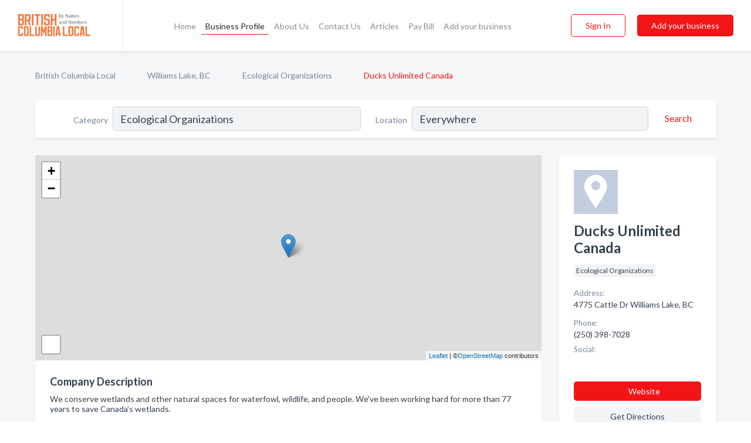

--- FILE ---
content_type: text/html; charset=utf-8
request_url: https://www.britishcolumbialocal.ca/biz/711/ducks-unlimited-canada
body_size: 6745
content:




<!DOCTYPE html>
<html lang="en">
    <head>
        <meta charset="utf-8">
        <meta name=viewport content="width=device-width, initial-scale=1">
        <meta http-equiv="X-UA-Compatible" content="IE=edge">
        <meta name="viewport" content="width=device-width, initial-scale=1, shrink-to-fit=no">
        <meta name="description" content="We conserve wetlands and other natural spaces for waterfowl, wildlife, and people. We&#x27;ve been working hard for more than 77 years to save Canada’s wetland…">
        <meta name="robots" content="index,follow" />
        <meta property="og:type" content="website" />
        <meta property="og:site_name" content="British Columbia Local" />
        <meta property="og:title" content="Ducks Unlimited Canada - Williams Lake, BC | British Columbia Local">
        <meta property="og:description" content="We conserve wetlands and other natural spaces for waterfowl, wildlife, and people. We&#x27;ve been working hard for more than 77 years to save Canada’s wetland…">
        <meta property="og:url" content="https://www.britishcolumbialocal.ca/biz/711/ducks-unlimited-canada" />
        <meta property="og:image" content="https://d37eqgiie3raai.cloudfront.net/business-photos/1597338757212_ducks-unlimited-canada_picture.jpg">
        <link rel="canonical" href="https://www.britishcolumbialocal.ca/biz/711/ducks-unlimited-canada" />
        
        
<link rel="apple-touch-icon" sizes="180x180" href="https://d37eqgiie3raai.cloudfront.net/static/ruralbc/images/favicon/apple-touch-icon.png">
<link rel="icon" type="image/png" sizes="32x32" href="https://d37eqgiie3raai.cloudfront.net/static/ruralbc/images/favicon/favicon-32x32.png">
<link rel="icon" type="image/png" sizes="16x16" href="https://d37eqgiie3raai.cloudfront.net/static/ruralbc/images/favicon/favicon-16x16.png">
<link rel="manifest" href="/static/ruralbc/images/favicon/site.webmanifest">
<meta name="theme-color" content="#F37A3C">
        



    <script async src="https://www.googletagmanager.com/gtag/js?id=G-BC3DCSZGLG"></script>


    <script async src="https://www.googletagmanager.com/gtag/js?id=UA-106048875-21"></script>




<script>
    window.dataLayer = window.dataLayer || [];
    function gtag(){dataLayer.push(arguments);}
    gtag('js', new Date());
    
    gtag('config', "G-BC3DCSZGLG");
    
    
     gtag('config', "UA-106048875-21");
    

</script>



        <!-- Google Tag Manager -->
        <!-- FB Pixel -->

        <title>Ducks Unlimited Canada - Williams Lake, BC | British Columbia Local</title>
        <script type="text/javascript"> window.CSRF_TOKEN = "xDuSa8dWhk4bWuBwRxP0Zxqan0d2IP43LKCNuBiMbmVA3lKhVkDFKdhrsdY8eU9l"; </script>
        <script>
    var cossd_info = {};
    cossd_info.page_tpye = 'provider-profile';
</script>
        
            <link rel="stylesheet" href="https://d37eqgiie3raai.cloudfront.net/static/ruralbc/css/provider_profile-bundle.min.css?v=834142058988970" />
        
        
            <link rel="stylesheet" href="https://fonts.googleapis.com/css?family=Lato:400,700&amp;display=swap" />
        
        
        
        
        
            


<script type="application/ld+json">
    {
      "@context": "https://schema.org",
      "@type": "LocalBusiness",
      "name": "Ducks Unlimited Canada",
      
        "image": "https://d37eqgiie3raai.cloudfront.net/business-photos/15972450896764715_ducks-unlimited-canada_third_party_logo.png",
      
      "@id": "/biz/711/ducks-unlimited-canada"
      
        ,"telephone": "(250) 398-7028"
      
      
        ,"url": "http://www.ducks.ca"
      
      
          ,"address": {
            "@type": "PostalAddress",
            "streetAddress": "4775 Cattle Dr",
            "addressLocality": "Williams Lake",
            "addressRegion": "BC",
            
            "addressCountry": "CA"
          }
      
      
          ,"geo": {
            "@type": "GeoCoordinates",
            "latitude": 52.166771,
            "longitude": -122.164337
          }
      
      
    }
</script>

        
        
        
            <script type="application/ld+json">
{
  "@context": "https://schema.org",
  "@type": "BreadcrumbList",
  "itemListElement": [
        
           {
            "@type": "ListItem",
            "position": 1,
            "item": {
                      "@id": "/",
                      "name": "British Columbia Local"
                    }
           },
        
           {
            "@type": "ListItem",
            "position": 2,
            "item": {
                      "@id": "/cities/williams-lake-bc",
                      "name": "Williams Lake, BC"
                    }
           },
        
           {
            "@type": "ListItem",
            "position": 3,
            "item": {
                      "@id": "/l/williams-lake-bc/ecological-organizations",
                      "name": "Ecological Organizations"
                    }
           },
        
           {
            "@type": "ListItem",
            "position": 4,
            "item": {
                      "@id": "https://www.britishcolumbialocal.ca/biz/711/ducks-unlimited-canada",
                      "name": "Ducks Unlimited Canada"
                    }
           }
        
    ]
}
</script>
        
    </head>

    <body class="provider-profile"
          >
        
    
<header role="banner"><nav class="navbar navbar-expand-lg">
    <a class="navbar-brand p-0" href="/" data-track-name="nblink-logo" data-event-category="navbar">
        
            <img src="https://d37eqgiie3raai.cloudfront.net/static/ruralbc/images/other/british_columbia_local_logo.svg" alt="British Columbia Local Logo">
        
        <div class="nb-logo-devider"></div>
    </a>
    <div class="collapse navbar-collapse navbar-text p-0 sliding-menu" id="navBarSlidingMenu">
        <ul class="navbar-nav m-auto">
            
                <li class="nav-item">
                    <a class="nav-link" href="/">Home</a>
                </li>
            
            
            
                <li class="nav-item active">
                    <a class="nav-link" href="#">Business Profile</a>
                    <div class="navbar-highliter"></div>
                </li>
            
            
            <li class="nav-item ">
                <a class="nav-link" href="/about">About Us</a>
                
            </li>
            <li class="nav-item ">
                <a class="nav-link" href="/contact">Contact Us</a>
                
            </li>
            <li class="nav-item ">
                <a class="nav-link" href="/articles">Articles</a>
                
            </li>
            <li class="nav-item">
                <a class="nav-link" href="https://www.namesandnumbers.com/pay-canada-bill" rel="nofollow">Pay Bill</a>
            </li>
            <li class="nav-item ">
                <a class="nav-link" href="/biz" data-track-name="nblink-add-biz" data-event-category="navbar">Add your business</a>
                
            </li>
        </ul>
        <div class="left-nav">
            <div class="form-inline">
                
                    <button class="btn btn-login btn-outline-secondary" type="button" data-track-name="nblink-signin" data-event-category="navbar">Sign In</button>
                
                <a href="/biz" data-track-name="nblink-signup" data-event-category="navbar" class="btn btn-primary">Add your business</a>
            </div>
        </div>
    </div>
    
        <button class="navbar-toggler" type="button" data-toggle="collapse" data-target="#navBarSlidingMenu"
                aria-controls="navBarSlidingMenu" aria-expanded="false" aria-label="Toggle navigation menu">
            <span class="iconify navbar-toggler-icon" data-icon="feather:menu" data-inline="false"></span>
        </button>
    
</nav></header>
    <div class="container-fluid provider-profile-body">
        <nav aria-label="breadcrumb" class="nav-breadcrumbs">
    <ol class="breadcrumb">
        
            
                <li class="breadcrumb-item"><a href="/" data-track-name="breadcrumb-link-click">British Columbia Local</a></li>
                <li class="breadcrumb-item devider"><span class="iconify" data-icon="dashicons:arrow-right-alt2" data-inline="false"></span></li>
            
        
            
                <li class="breadcrumb-item"><a href="/cities/williams-lake-bc" data-track-name="breadcrumb-link-click">Williams Lake, BC</a></li>
                <li class="breadcrumb-item devider"><span class="iconify" data-icon="dashicons:arrow-right-alt2" data-inline="false"></span></li>
            
        
            
                <li class="breadcrumb-item"><a href="/l/williams-lake-bc/ecological-organizations" data-track-name="breadcrumb-link-click">Ecological Organizations</a></li>
                <li class="breadcrumb-item devider"><span class="iconify" data-icon="dashicons:arrow-right-alt2" data-inline="false"></span></li>
            
        
            
                <li class="breadcrumb-item active" aria-current="page">Ducks Unlimited Canada</li>
            
        
    </ol>
</nav>
        
<form class="form-row default-white-block search-form" action="/search">
    <div class="col-sm-6 sf-col">
        <div class="icon-column search-icon-column">
            <span class="iconify" data-icon="ant-design:search-outline" data-inline="false"></span>
        </div>
        <label for="searchCategory">Category</label>
        <input name="category" type="text" class="form-control input-search-category" id="searchCategory"
               placeholder="e.g Trucking Companies" value="Ecological Organizations">
    </div>
    <div class="col-sm-6 sf-col">
        <label for="searchLocation">Location</label>
        <input name="location" type="text" class="form-control input-search-location" id="searchLocation"
               placeholder="Location" value="Everywhere">
        <button type="submit" class="btn btn-link" data-track-name="p-btn-search" aria-label="Search">
            <span class="text">Search</span><span class="iconify icon" data-icon="ant-design:search-outline" data-inline="false"></span>
        </button>
    </div>
</form>
        <main class="row profile-main-row"   data-tz="America/Vancouver" >
            <div class="col-xl-9 col-lg-8 col-md-8 order-last order-md-first left-side-col">
                
                    
                    <section class="provider-map position-relative" id="singleMap" data-lat="52.166771"
                             data-lng="-122.164337"
                             data-zoom="13"
                             data-area="0">
                        <div class="leaflet-bottom leaflet-left">
                            <div class="leaflet-control-zoom leaflet-bar leaflet-control">
                                <a class="btn-navigate leaflet-control-attribution leaflet-control" target="_blank"
                                   rel="nofollow noopener"
                                   href="https://maps.google.com/?q=4775 Cattle Dr Williams Lake, BC"
                                   data-track-name="pr-get-directions-button"
                                   data-event-category="biz-contact"
                                   data-event-label="711">
                                    <span class="iconify" data-icon="ion:navigate-sharp" data-inline="false"></span>
                                </a>
                            </div>
                        </div>
                    </section>
                
                

<section class="about-block default-white-block">
    
        <h2>Company Description</h2>
        <p class="text-break">We conserve wetlands and other natural spaces for waterfowl, wildlife, and people. We've been working hard for more than 77 years to save Canada’s wetlands.</p>
    
    
    
        
<div class="mt-3">
    <h2 class="d-inline">Photos & Videos </h2>
    <div class="d-inline">(click images to enlarge)</div>
</div>
<div class="about-section-sub-title">1 photos</div>
<div class="carosel" id="businessGallery">
    <a class="carosel-control carosel-control-left gallery-control-1" href="#"><span class="iconify" data-icon="ant-design:left-outline" data-inline="false"></span></a>
    <div class="carosel-inner">
        
        
        <a href="https://d37eqgiie3raai.cloudfront.net/min/business-photos/1597338757212_ducks-unlimited-canada_picture.jpg" title="Photo uploaded by Ducks Unlimited Canada" data-toggle="lightbox" data-gallery="biz-gallery"
           data-track-name="pr-open-picture"
           data-event-category="biz-action"
           data-event-label="711">
            <picture class="carosel-item">
                <source srcset="https://d37eqgiie3raai.cloudfront.net/min/business-photos/1597338757212_ducks-unlimited-canada_picture.webp" type="image/webp">
                <source srcset="https://d37eqgiie3raai.cloudfront.net/min/business-photos/1597338757212_ducks-unlimited-canada_picture.jpg">
                <img src="https://d37eqgiie3raai.cloudfront.net/min/business-photos/1597338757212_ducks-unlimited-canada_picture.jpg" alt="Photo uploaded by Ducks Unlimited Canada">
            </picture>
        </a>
        
    </div>
    <a class="carosel-control carosel-control-right gallery-control-1" href="#"><span class="iconify" data-icon="ant-design:right-outline" data-inline="false"></span></a>
</div>
    
    
    
    

    

    

    

    

    

    
    
    
        
        <button class="btn btn-primary btn-claim-profile" id="claimbutton" aria-label="Claim Profile">Claim Profile</button>
        
    
</section>
                

<section class="reviews-section-title">
    <h2 id="reviews">Reviews and Recommendations</h2>
    
    <div class="powered-by">
        Powered by
        
            British Columbia Local
        
    </div>
    <div class="mt-2 row">
        <div class="review-invite-text col-xl-10">
            <div class="pt-1">Please help us to connect users with the best local businesses by reviewing Ducks Unlimited Canada
                
            </div>
        </div>
        <div class="col-xl-2 text-xl-right">
          <div class="btn btn-primary" id="review-form-btn">Write Review</div>
        </div>
    </div>
    <div class="modal" tabindex="-1" role="dialog" id="popupReviewForm">
    <div class="modal-dialog" role="document">
        <div class="modal-content">
            <div class="modal-header">
                <h5 class="modal-title">Write Review</h5>
                <button type="button" class="close" data-dismiss="modal" aria-label="Close">
                    <span aria-hidden="true">&times;</span>
                </button>
            </div>
            <div class="modal-body"></div>
        </div>
    </div>
</div>
</section>
<div class="reviews-block with-bottom-links">
    <div class="row reviews-row">
        
    </div>
</div>
                
                    
<aside class="bottom-links default-white-block">
    <header class="bottom-links-header">
        <h2>You might also like</h2>
    </header>
    <div class="bottom-links-body">
        <div class="row">
            
                <div class="col-sm">
                    <h3>Popular Businesses</h3>
                    <ul class="li-bottom-links">
                        
                            <li><a href="/biz/1519/salmon-enhancement-program" data-track-name="p-bottom-link">Salmon Enhancement Program</a></li>
                        
                            <li><a href="/biz/1850/skeena-watershed-conservation-coalition" data-track-name="p-bottom-link">Skeena Watershed Conservation Coalition</a></li>
                        
                            <li><a href="/biz/10567/omineca-safe-home-society" data-track-name="p-bottom-link">Omineca Safe Home Society</a></li>
                        
                            <li><a href="/biz/4962/jb-technical-group" data-track-name="p-bottom-link">Jb Technical Group</a></li>
                        
                            <li><a href="/biz/5259/potter-lois-a-law-corporation" data-track-name="p-bottom-link">Potter Lois A Law Corporation</a></li>
                        
                    </ul>
                </div>
            
                <div class="col-sm">
                    <h3>Related Businesses</h3>
                    <ul class="li-bottom-links">
                        
                            <li><a href="/biz/8852/harley-davidson-of-prince-george" data-track-name="p-bottom-link">Harley Davidson Of Prince George</a></li>
                        
                            <li><a href="/biz/12316/cariboo-custom-monogram-ltd" data-track-name="p-bottom-link">Cariboo Custom Monogram Ltd</a></li>
                        
                            <li><a href="/biz/9483/fifteen-avenue-turbo" data-track-name="p-bottom-link">Fifteen Avenue Turbo</a></li>
                        
                            <li><a href="/biz/1608/rupert-cleaners-laundry-ltd" data-track-name="p-bottom-link">Rupert Cleaners &amp; Laundry Ltd</a></li>
                        
                            <li><a href="/biz/4802/south-coast-ford-sales-ltd" data-track-name="p-bottom-link">South Coast Ford Sales Ltd</a></li>
                        
                    </ul>
                </div>
            
                <div class="col-sm">
                    <h3>Popular Nearby</h3>
                    <ul class="li-bottom-links">
                        
                            <li><a href="/l/williams-lake-bc/foresters-consulting" data-track-name="p-bottom-link">Foresters Consulting in Williams Lake</a></li>
                        
                            <li><a href="/l/williams-lake-bc/tire-dealers" data-track-name="p-bottom-link">Tire Dealers in Williams Lake</a></li>
                        
                            <li><a href="/l/williams-lake-bc/welder" data-track-name="p-bottom-link">Welder in Williams Lake</a></li>
                        
                            <li><a href="/l/williams-lake-bc/auto-washing-polishing" data-track-name="p-bottom-link">Auto Washing &amp; Polishing in Williams Lake</a></li>
                        
                            <li><a href="/l/williams-lake-bc/real-estate-agents-brokers" data-track-name="p-bottom-link">Real Estate Agents &amp; Brokers in Williams Lake</a></li>
                        
                    </ul>
                </div>
            
        </div>
    </div>
</aside>
                
                
            </div>
            <div class="col-xl-3 col-lg-4 col-md-4 order-first order-md-last right-side-col">
                

<section class="main-info-block" data-listing-view="p-listing-view" data-event-label="711">
    <header>
    
        <picture>
            <source srcset="https://d37eqgiie3raai.cloudfront.net/min/business-photos/15972450896764715_ducks-unlimited-canada_third_party_logo.webp" type="image/webp">
            <source srcset="https://d37eqgiie3raai.cloudfront.net/min/business-photos/15972450896764715_ducks-unlimited-canada_third_party_logo.png">
            <img src="https://d37eqgiie3raai.cloudfront.net/business-photos/15972450896764715_ducks-unlimited-canada_third_party_logo.png" alt="Ducks Unlimited Canada logo">
        </picture>
    
    <div>
        <h1>Ducks Unlimited Canada</h1>
    </div>
    </header>
    <div class="main-categories-cloud">
        
        
            
            <a href="/l/williams-lake-bc/ecological-organizations"><span class="categories-cloud">Ecological Organizations</span></a>
        
        
    </div>
        
            <div class="main-info-label">Address:</div>
            <address>4775 Cattle Dr Williams Lake, BC</address>
        
        
        
            <div class="main-info-label">Phone:</div>
            
                <div class="biz-phone">(250) 398-7028</div>
            
        
        
        
        
            <div class="main-info-website-holder">
                <div class="main-info-label">Website:</div>
                <div class="biz-website"><a href="http://www.ducks.ca" rel="nofollow noopener" target="_blank"
                                            data-track-name="pr-open-biz-website"
                                            data-event-category="biz-contact"
                                            data-event-label="711">http://www.ducks.ca</a></div>
            </div>
        
        
            
                <div class="main-info-social-holder">
                    <div class="main-info-label">Social:</div>
                    <div class="biz-social">
                       
                            <a rel="nofollow noopener" target="_blank" href="https://www.facebook.com/475061992690161"
                               data-track-name="pr-open-biz-social"
                               data-event-category="biz-contact"
                               data-event-label="711"><span class="iconify" data-icon="entypo-social:facebook-with-circle" data-inline="false"></span></a>
                        
                    </div>
                </div>
            
        <div class="main-info-buttons">
            
                <a class="btn btn-primary btn-website" target="_blank" rel="nofollow noopener" href="http://www.ducks.ca"
                   data-track-name="pr-open-biz-website"
                   data-event-category="biz-contact"
                   data-event-label="711">
                    <span class="iconify" data-icon="mdi:web" data-inline="false"></span>Website</a>
            
            
                <a class="btn btn-primary btn-phone" href="tel:2503987028"
                   data-track-name="pr-call-button"
                   data-event-category="biz-contact"
                   data-event-label="711">Call</a>
            
            
                <a class="btn primary btn-get-directions" target="_blank" rel="nofollow noopener"
                   href="https://maps.google.com/?q=4775 Cattle Dr Williams Lake, BC"
                   data-track-name="pr-get-directions-button"
                   data-event-category="biz-contact"
                   data-event-label="711">Get Directions</a>
            
        </div>
</section>
                
                
                
            </div>
        </main>
    </div>
    <footer role="contentinfo">
    <h2>Add your business</h2>
    <p class="footer-subtitle">Grow Your Business with British Columbia Local</p>
    <div class="text-center">
        <a href="/biz" data-track-name="fadd-biz-button" data-event-category="footer"><button class="btn btn-primary btn-footer-add-business">Add your business</button></a>
    </div>
    <div class="footer-bottom-section">
        <ul class="list-inline footer-links">
            <li class="list-inline-item">
                <a href="/" data-track-name="fhome-link" data-event-category="footer">Home</a>
            </li>
            <li class="list-inline-item">
                <a href="/online-directories" data-track-name="fonline-directories"
                   data-event-category="footer">Online Directories</a>
            </li>
            <li class="list-inline-item">
                <a href="/about" >About Us</a>
            </li>
            <li class="list-inline-item">
                <a href="/contact" data-track-name="fcontact-us-link" data-event-category="footer">Contact Us</a>
            </li>
            <li class="list-inline-item">
                <a href="/terms">Terms</a>
            </li>
            <li class="list-inline-item">
                <a href="/privacy">Privacy</a>
            </li>
            <li class="list-inline-item">
                <a href="https://www.namesandnumbers.com/pay-canada-bill" rel="nofollow">Pay Bill</a>
            </li>
        </ul>
        <ul class="list-inline footer-social-circles">
            <li class="list-inline-item"><a href="https://g.page/action-pages-surrey"><span class="iconify google" rel="nofollow noopener"
                                                                                      data-icon="ant-design:google-circle-filled"
                                                                                      data-inline="false"></span></a></li>
            
        </ul>
        <hr>
        <div class="footer-copyright">
            <div class="d-inline-block d-mobile-hide">British Columbia Local by <a href="https://business.namesandnumbers.com/" rel="nofollow">Names and Numbers</a></div>
            <div class="d-inline-block copyright-text">Copyright &copy; 2026 britishcolumbialocal.ca All rights reserved.</div>
        </div>
    </div>
</footer>
    

        
            <script src="https://d37eqgiie3raai.cloudfront.net/static/ruralbc/js/provider_profile-bundle.min.js?v=834142058988970"></script>
        
        
        
        
     </body>
</html>